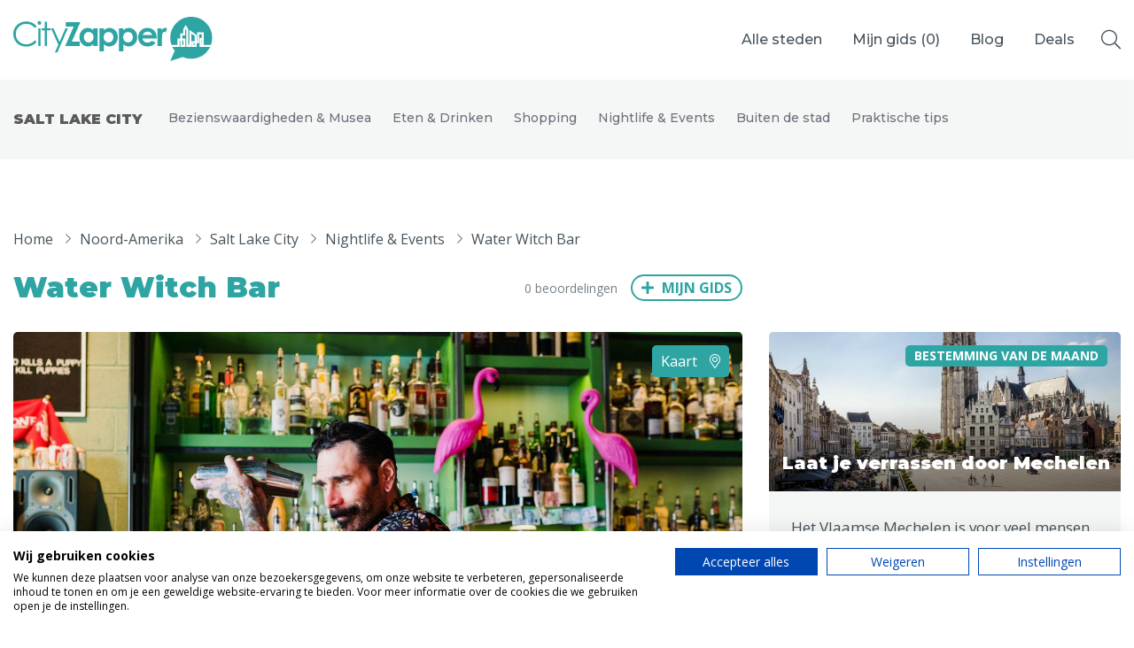

--- FILE ---
content_type: text/html; charset=UTF-8
request_url: https://www.cityzapper.com/nl/noord-amerika/salt-lake-city/nightlife-events/water-witch-bar
body_size: 13238
content:
<!doctype html>
<!--[if lt IE 7]>      <html class="no-js lt-ie9 lt-ie8 lt-ie7" lang=""> <![endif]-->
<!--[if IE 7]>         <html class="no-js lt-ie9 lt-ie8" lang=""> <![endif]-->
<!--[if IE 8]>         <html class="no-js lt-ie9" lang=""> <![endif]-->
<!--[if gt IE 8]><!--> <html class="no-js" lang="nl"> <!--<![endif]-->
    <head>
        <meta charset="utf-8">
        <meta http-equiv="X-UA-Compatible" content="IE=edge,chrome=1">
        <meta name="csrf-token" content="H6anXVbEetIPj1DtA7wrY5AYlKLs89fxIJ6goK7m">
        <title>
                             
                    Water Witch Bar is een cocktailbar in Salt Lake City 
                                    </title>
        <link rel="icon" type="image/png" href="/assets/img/icons/favicons/cityzapper.ico">
        <link href="/assets/img/icons/favicons/cityzapper.png" rel="apple-touch-icon-precomposed">
        <meta name="theme-color" content="#2EA5A3">

        <meta name="viewport" content="width=device-width, initial-scale=0.9, maximum-scale=1, user-scalable=no">
        <link href="https://www.cityzapper.com/assets/css/app.min.css?v=1718116567" rel="stylesheet" type="text/css"/>

        <meta name="description" content="Water Witch Bar is een cocktailbar in Salt Lake City in Utah. Alles is in heksenthema">
        <meta name="twitter:card" content="summary">
        <meta name="twitter:site" content="@CityZapper">
        <meta name="twitter:title" content="CityZapper">
        <meta name="twitter:description" content="Water Witch Bar is een cocktailbar in Salt Lake City in Utah. Alles is in heksenthema">
        <meta name="twitter:creator" content="@CityZapper">
        <meta name="twitter:image" content="/assets/img/example/cityzapper_usp_banner.png" />
        <meta property="og:type" content="article" />
        <meta property="og:url" content="https://www.cityzapper.com/nl/noord-amerika/salt-lake-city/nightlife-events/water-witch-bar" />
        <meta property="og:image" content="/assets/img/example/cityzapper_usp_banner.png" />
        <meta property="og:title" content="CityZapper" />
        <meta property="og:description" content="Water Witch Bar is een cocktailbar in Salt Lake City in Utah. Alles is in heksenthema" />
        <meta property="og:site_name" content="CityZapper" />
        <meta property="fb:app_id" content="1306196032762693" />
         <meta name="apple-itunes-app" content="app-id=937256842"> 
        <script src="https://consent.cookiefirst.com/sites/cityzapper.com-9ed80454-52fa-4235-9d8a-ceeef861b152/consent.js"></script>
        <script async src="https://www.googletagmanager.com/gtag/js?id=G-1JLZZPTZY6"></script> <script> window.dataLayer = window.dataLayer || []; function gtag(){dataLayer.push(arguments);} gtag('js', new Date()); gtag('config', 'G-1JLZZPTZY6'); </script>

        <script>
          (function(i,s,o,g,r,a,m){i['GoogleAnalyticsObject']=r;i[r]=i[r]||function(){
          (i[r].q=i[r].q||[]).push(arguments)},i[r].l=1*new Date();a=s.createElement(o),
          m=s.getElementsByTagName(o)[0];a.async=1;a.src=g;m.parentNode.insertBefore(a,m)
          })(window,document,'script','https://www.google-analytics.com/analytics.js','ga');

          ga('create', 'UA-78412876-1', 'auto');
          ga('send', 'pageview');
        </script>
        
        <script async src="//pagead2.googlesyndication.com/pagead/js/adsbygoogle.js"></script>
        <script>
          (adsbygoogle = window.adsbygoogle || []).push({
            google_ad_client: "ca-pub-4968121933456375",
            enable_page_level_ads: true
          });
        </script>

        <script async='async' src='https://www.googletagservices.com/tag/js/gpt.js'></script>
        <script>
          var googletag = googletag || {};
          googletag.cmd = googletag.cmd || [];
        </script>
        <script>
            var gptAdSlots = [];

            googletag.cmd.push(function() {
                // Define responsive mapping
                var responsiveMapping = googletag.sizeMapping().addSize([320, 400], [320, 50]).addSize([1070, 200], [970, 250]).build();

                // Set adds
                googletag.defineSlot('/171610285/Billboard', [970, 250], 'div-gpt-ad-1480345212221-0').defineSizeMapping(responsiveMapping).addService(googletag.pubads());
                googletag.defineSlot('/171610285/Halfpage', [336, 600], 'div-gpt-ad-1480345212221-1').addService(googletag.pubads());
                googletag.defineSlot('/171610285/Largerectangle', [336, 280], 'div-gpt-ad-1480345212221-2').addService(googletag.pubads());
                googletag.defineSlot('/171610285/Largerectangle', [336, 280], 'div-gpt-ad-1480345212221-2_2').addService(googletag.pubads());
                googletag.defineSlot('/171610285/Sidebar', [[336, 600], [336, 280]], 'div-gpt-ad-1626085098061-0').addService(googletag.pubads());

                // Other settings
                googletag.pubads().enableSingleRequest();
                googletag.pubads().setTargeting('language', ['nl']);
                 googletag.pubads().setTargeting('city', ['Salt Lake City']);                  googletag.pubads().setTargeting('category', ['Nightlife &amp; Events']);                 
                // Enable adds
                googletag.enableServices();
            });
        </script>
        
        <link href="https://fonts.googleapis.com/css2?family=Montserrat:wght@500;700;900&family=Open+Sans:ital,wght@0,400;0,700;1,400;1,700&display=swap" rel="stylesheet">
    </head>
    <body>
        <!--[if lt IE 10]>
            <p class="browserupgrade">You are using an <strong>outdated</strong> browser. Please <a href="http://browsehappy.com/">upgrade your browser</a> to improve your experience.</p>
        <![endif]-->
		
                
		<header class="header header--solid">
			<div class="header__content">
				<a href="https://www.cityzapper.com/nl" title="CityZapper" class="header__logo">
					<svg xmlns="http://www.w3.org/2000/svg" viewBox="0 0 198 44">
						<path fill="#FFF" fill-rule="evenodd" d="M147.710212 21.0701589v7.9598379h-4.382802V11.4853023h3.776852v2.2034153c.422346-.8813661.973711-1.5423907 1.654096-1.9830737.679833-.4588613 1.424176-.6885673 2.233029-.6885673.569561 0 1.167241.1564425 1.791937.4682257l-1.378413 3.7733488c-.514975-.2572488-.946694-.3855977-1.295708-.3855977-.661639 0-1.231199.421954-1.709784 1.2669638-.459287.8444589-.689207 2.4882067-.689207 4.9301417zm-11.385142-5.3983675c-.845243-.6241174-1.838252-.9364515-2.977372-.9364515-1.23175 0-2.316286.3486905-3.253056 1.0466223-.570111.4225049-1.10273 1.1843357-1.598959 2.2860434h9.565637c-.293878-.9915369-.872812-1.790275-1.73625-2.3962142zm3.859557-1.6525615c1.525628 1.7258251 2.287615 3.9479694 2.287615 6.6653314v.8538234h-14.169537c.2018 1.2487856.744343 2.2403225 1.625976 2.9746107.882736.7342881 2.013035 1.1017076 3.391448 1.1017076 1.654096 0 3.078273-.5783965 4.273081-1.7351895l3.694148 1.7351895c-.349566.4957685-.716775.9452652-1.102731 1.3495919-.661638.6610246-1.396608 1.1843357-2.205461 1.5699334-1.305082.6241174-2.839531.9364515-4.604451.9364515-2.756827 0-5.008051-.8631879-6.754225-2.589013-1.726877-1.744554-2.590866-3.9204267-2.590866-6.5276178 0-2.6810056.863989-4.9025991 2.590866-6.6653314 1.727978-1.7809104 3.89705-2.671641 6.506662-2.671641 2.756826 0 5.008051.8907306 6.754224 2.671641.109722.1101708.211173.2203416.303251.3305123zm38.815566 13.9641446h1.102731v-1.9004457h-1.102731v1.9004457zm-11.109459 0h.964889v-4.461916h-.964889v4.461916zm19.049671 0h.275682v-5.2055687h-.275682v5.2055687zm-4.796878-3.8835195v-5.8665933l-7.278574-5.3983675-.082153 15.1484803h-.909753V12.58701l-2.618985-4.5996295-2.563849 4.5996295v3.9386049h-2.784946v4.9576844h-2.783843v6.5000752h-5.982314c-.845243-2.3135861-1.26814-4.6910712-1.26814-7.1335571 0-5.7288798 2.030679-10.6402925 6.092587-14.7353399 1.672291-1.6525615 3.482423-2.9746107 5.430948-3.9661476C170.224663.71611 173.339877 0 176.740147 0c1.966168 0 3.841362.2385197 5.623926.71611 3.418465.9177225 6.460347 2.7173619 9.125095 5.3983675 4.061357 4.0950474 6.092587 9.0064601 6.092587 14.7353399 0 2.4424859-.413524 4.819971-1.240572 7.1335571h-7.112612V15.3412791h-6.67152v8.7585759h-.413524zm-2.040603-5.1229406v5.1229406h-3.087095v5.8665933h5.127698v-3.8835195h2.398439v-8.7585759h2.674121v3.4703791h-2.260597v9.1717163h10.531077c-.882185 1.8178176-2.058798 3.5254645-3.529289 5.1229406v.0550854c-1.634799 1.8178176-3.574502 3.2775803-5.816353 4.3792879l-.110824-.0550854c-2.885295 1.4873054-5.981763 2.230958-9.289954 2.230958-2.922236 0-5.734751-.587761-8.435889-1.7627322l-12.378151 4.0487756 4.43849-10.2734239c-.937872-1.1386148-1.727427-2.3868496-2.37087-3.745806h7.167748v-6.4449898h.743792v6.4449898h4.962288v-8.483149h-2.976821v-2.9746107h2.811963v-5.3983675l.551365-1.0190796.63407 1.074165v16.8010418h4.9066V16.5807002l3.308192 2.3962142zM5.4860847 24.4303673c1.9849151 1.9279884 4.4936272 2.8919826 7.5261364 2.8919826 3.3263868 0 6.1107816-1.303871 8.3531842-3.9110622l1.8746421 1.43222c-1.1948086 1.5054835-2.6741217 2.671641-4.4384907 3.4979218-1.782564.8262807-3.7674791 1.2394211-5.9547452 1.2394211-4.1534348 0-7.4252365-1.3864991-9.8143024-4.1589464C1.0106526 23.0901399 0 20.2714209 0 16.9662979c0-3.4703791 1.2218255-6.3899044 3.6665792-8.7585759 2.4260074-2.3868496 5.4767116-3.5805498 9.152664-3.5805498 2.2236563 0 4.2267664.440683 6.0098818 1.3220491 1.8013104.8813662 3.2712503 2.1114228 4.4109224 3.6907207l-1.8746421 1.43222c-1.047594-1.3402274-2.2881659-2.359307-3.7217157-3.0572388-1.4517449-.6973809-3.0512556-1.0466223-4.7968781-1.0466223-1.8928371 0-3.6483842.4588613-5.2655386 1.3771346-1.5989594.9000952-2.8489045 2.1207872-3.7492841 3.663178-.8821844 1.5242125-1.3232767 3.2500376-1.3232767 5.178026 0 2.882618.9924576 5.2975612 2.9773726 7.2437278zm19.3253538 4.5445441h2.2605977V11.4302169h-2.2605977v17.5446945zm8.7115717-24.0723123v6.5276178h3.5838744v1.9279884h-3.5838744v15.6167061h-2.2605977V13.3582053h-3.0876457v-1.9279884h3.0876457V4.9025991h2.2605977zm-8.8769813 2.4512995c-.3677607-.3492413-.5513653-.7805599-.5513653-1.2945065s.1836046-.9551805.5513653-1.3220492c.3677606-.3674195.7994797-.5508538 1.2957084-.5508538.5144239 0 .9555161.1834343 1.3232767.5508538.3677607.3668687.5513653.8081026.5513653 1.3220492 0 .5139466-.1836046.9452652-.5513653 1.2945065-.3677606.3668687-.8088528.5508538-1.3232767.5508538-.4962287 0-.9279478-.1839851-1.2957084-.5508538zm27.154741 4.0763183h2.4260073l-10.503509 23.9621416h-2.3708708l3.3908966-7.7394963-7.2228854-16.2226453h2.3984391l6.03745 13.5234615 5.8444722-13.5234615zm6.3407009 13.2480346h7.9120922v4.3517453H51.5526555l8.4083208-19.279884h-7.7191142v-4.461916H66.604928l-8.4634572 19.3900547zM83.89023 11.4853023v17.5446945h-4.410922v-1.8453604c-.86399.8081026-1.718606 1.3953128-2.563849 1.7627323-.882184.3486905-1.828878.5233111-2.839531.5233111-2.260598 0-4.217945-.8720016-5.87204-2.6165557-1.654096-1.7627322-2.481144-3.956783-2.481144-6.5827032 0-2.6991838.799479-4.9207773 2.398439-6.6653313 1.598959-1.7258251 3.537559-2.589013 5.816904-2.589013 1.065789 0 2.058246.2021633 2.977372.6059392.937321.3855977 1.791937.9821724 2.563849 1.7902749v-1.9279884h4.410922zm-13.784132 8.7585759c0 1.5054835.459287 2.7542691 1.378413 3.745806.918575.9733588 2.049425 1.4597627 3.390897 1.4597627 1.378413 0 2.526907-.4775903 3.446033-1.43222.900379-.9733587 1.350845-2.2397716 1.350845-3.8008914 0-1.5242125-.450466-2.7636336-1.350845-3.7182633-.919126-.9364515-2.076993-1.4046773-3.473602-1.4046773-1.360218 0-2.490517.4770394-3.390896 1.43222-.900931.9728078-1.350845 2.2122289-1.350845 3.7182633zm39.229641-8.7585759v1.9279884c.790106-.8081025 1.644723-1.4046772 2.563848-1.7902749.93677-.4037759 1.929779-.6059392 2.977373-.6059392 2.297539 0 4.245513.8631879 5.844472 2.589013 1.617155 1.744554 2.426008 3.9661475 2.426008 6.6653313 0 2.6259202-.836422 4.819971-2.508713 6.5827032-1.654095 1.7445541-3.611442 2.6165557-5.872591 2.6165557-1.028848 0-1.975542-.1746206-2.83898-.5233111-.863438-.3674195-1.727979-.9546297-2.591417-1.7627323v7.0509291h-4.383354V11.4853023h4.383354zm1.157316 12.5319246c.919126.9546297 2.076993 1.43222 3.474152 1.43222 1.341472 0 2.472322-.4864039 3.390897-1.4597627.919126-.9915369 1.378413-2.2403225 1.378413-3.745806 0-1.5060344-.450465-2.7454555-1.351396-3.7182633-.899828-.9551806-2.0395-1.43222-3.417914-1.43222-1.397159 0-2.555026.4682258-3.474152 1.4046773-.899829.9546297-1.350294 2.1940508-1.350294 3.7182633 0 1.5611198.450465 2.8275327 1.350294 3.8008914zM89.982817 13.4132907c.790106-.8081025 1.644723-1.4046772 2.563848-1.7902749.937321-.4037759 1.929779-.6059392 2.977373-.6059392 2.297539 0 4.245513.8631879 5.844472 2.589013 1.617155 1.744554 2.426008 3.9661475 2.426008 6.6653313 0 2.6259202-.836422 4.819971-2.508713 6.5827032-1.654095 1.7445541-3.611442 2.6165557-5.87204 2.6165557-1.029399 0-1.976093-.1746206-2.839531-.5233111-.86399-.3674195-1.727428-.9546297-2.591417-1.7627323v7.0509291h-4.383354V11.4853023h4.383354v1.9279884zm1.157867 3.0847815c-.90038.9546297-1.350845 2.1940508-1.350845 3.7182633 0 1.5611198.450465 2.8275327 1.350845 3.8008914.918575.9546297 2.076442 1.43222 3.473601 1.43222 1.341472 0 2.471771-.4864039 3.390897-1.4597627.918575-.9915369 1.378413-2.2403225 1.378413-3.745806 0-1.5060344-.449914-2.7454555-1.350845-3.7182633-.900379-.9551806-2.040051-1.43222-3.418465-1.43222-1.397159 0-2.555026.4682258-3.473601 1.4046773z"/>
					</svg>
				</a>
				<nav class="header__menu">
					<ul>
						<li>
							<a class="show-dropdown">Alle steden</a>
						</li>
						<li>
							<a href="https://www.cityzapper.com/nl/gids" title="Mijn gids">Mijn gids (<span class="guide_count">0</span>)</a>
						</li>
						<li>
							<a href="https://www.cityzapper.com/nl/blog" title="Blog">Blog</a>
						</li>
						 
							<li>
								<a href="https://www.cityzapper.com/nl/aanbiedingen" title="Stedentripaanbiedingen">Deals</a>
							</li> 
											</ul>
				</nav>
				<a href="https://www.cityzapper.com/nl/gids" title="Mijn gids" class="header__fav">
					<span class="header__fav__count guide_count">0</span>
				</a>
				<div class="header__toggle">
					<div class="header__toggle__icon">
						<span></span>
						<span></span>
						<span></span>
					</div>
				</div>
				<div class="header__search">
					<i class="fal fa-search search-open"></i>
					<div class="header__search__input">
						<input type="search" class="main-search" value="" placeholder="Waar ben je naar op zoek?" />
						<i class="fal fa-times search-close"></i>
					</div>
					<div class="header__search__results">
						<h3 class="search-results-title">Zoekresultaten</h3>
						<div class="google-results" id="srlist"></div>
					</div>
				</div>
			</div>

            <div class="header__dropdown">
    <div class="container">
        <div class="row">
            <div class="col-auto">
                <nav class="header__dropdown__menu">
                    <ul>
                        <li data-tab="0" class="current"><a href="https://www.cityzapper.com" title="Alle steden">Alle steden</a></li>
                                                    <li data-tab="2"><a href="https://www.cityzapper.com/nl/nederland" title="Nederland">Nederland</a></li>
                                                    <li data-tab="18"><a href="https://www.cityzapper.com/nl/belgie" title="België">België</a></li>
                                                    <li data-tab="1"><a href="https://www.cityzapper.com/nl/europa" title="Europa">Europa</a></li>
                                                    <li data-tab="4"><a href="https://www.cityzapper.com/nl/noord-amerika" title="Noord-Amerika">Noord-Amerika</a></li>
                                                    <li data-tab="17"><a href="https://www.cityzapper.com/nl/azie" title="Azië">Azië</a></li>
                                                    <li data-tab="3"><a href="https://www.cityzapper.com/nl/andere-wereldsteden" title="Andere wereldsteden">Andere wereldsteden</a></li>
                                                    <li data-tab="19"><a href="https://www.cityzapper.com/nl/uitgelichte-bestemmingen" title="Uitgelichte bestemmingen">Uitgelichte bestemmingen</a></li>
                                            </ul>
                </nav>
            </div>
            <div class="col-md-8">
                <div class="content open" data-tab="0">
                    <h2 class="header__title">Alle steden</h2>
                    <div class="row">
                                                    <div class="col-md-4">
                                <a href="https://www.cityzapper.com/nl/uitgelichte-bestemmingen/kerstmarkten" title="Kerstmarkten" class="block block--featured">
                                                                            <img src="https://cdn.cityzapper.com/thumbnails/690/71050.jpg" alt="" class="block__img">
                                                                        <div class="block__content">
                                        <h3 class="block__title">Kerstmarkten</h3>
                                    </div>
                                </a>
                            </div>
                                                    <div class="col-md-4">
                                <a href="https://www.cityzapper.com/nl/europa/dresden" title="Dresden" class="block block--featured">
                                                                            <img src="https://cdn.cityzapper.com/thumbnails/690/31877.jpg" alt="" class="block__img">
                                                                        <div class="block__content">
                                        <h3 class="block__title">Dresden</h3>
                                    </div>
                                </a>
                            </div>
                                                    <div class="col-md-4">
                                <a href="https://www.cityzapper.com/nl/europa/lubeck" title="Lübeck" class="block block--featured">
                                                                            <img src="https://cdn.cityzapper.com/thumbnails/690/31873.jpg" alt="" class="block__img">
                                                                        <div class="block__content">
                                        <h3 class="block__title">Lübeck</h3>
                                    </div>
                                </a>
                            </div>
                                            </div>
                    <div class="header__dropdown__meta">
                        <ul>
                                                            <li><a href="https://www.cityzapper.com/nl/europa/neurenberg" title="Neurenberg">Neurenberg</a></li>
                                                            <li><a href="https://www.cityzapper.com/nl/europa/parijs" title="Parijs">Parijs</a></li>
                                                            <li><a href="https://www.cityzapper.com/nl/azie/tokio" title="Tokio">Tokio</a></li>
                                                            <li><a href="https://www.cityzapper.com/nl/nederland/amsterdam" title="Amsterdam">Amsterdam</a></li>
                                                            <li><a href="https://www.cityzapper.com/nl/noord-amerika/phoenix" title="Phoenix">Phoenix</a></li>
                                                            <li><a href="https://www.cityzapper.com/nl/europa/barcelona" title="Barcelona">Barcelona</a></li>
                                                            <li><a href="https://www.cityzapper.com/nl/azie/dubai" title="Dubai">Dubai</a></li>
                                                            <li><a href="https://www.cityzapper.com/nl/europa/milaan" title="Milaan">Milaan</a></li>
                                                            <li><a href="https://www.cityzapper.com/nl/azie/singapore" title="Singapore">Singapore</a></li>
                                                            <li><a href="https://www.cityzapper.com/nl/europa/rome" title="Rome">Rome</a></li>
                                                            <li><a href="https://www.cityzapper.com/nl/belgie/mechelen" title="Mechelen">Mechelen</a></li>
                                                            <li><a href="https://www.cityzapper.com/nl/europa/berlijn" title="Berlijn">Berlijn</a></li>
                                                            <li><a href="https://www.cityzapper.com/nl/europa/venetie" title="Venetië">Venetië</a></li>
                                                            <li><a href="https://www.cityzapper.com/nl/europa/florence" title="Florence">Florence</a></li>
                                                            <li><a href="https://www.cityzapper.com/nl/europa/dublin" title="Dublin">Dublin</a></li>
                                                            <li><a href="https://www.cityzapper.com/nl/azie/hong-kong" title="Hong Kong">Hong Kong</a></li>
                                                            <li><a href="https://www.cityzapper.com/nl/europa/munchen" title="München">München</a></li>
                                                            <li><a href="https://www.cityzapper.com/nl/europa/wenen" title="Wenen">Wenen</a></li>
                                                            <li><a href="https://www.cityzapper.com/nl/europa/budapest" title="Budapest">Budapest</a></li>
                                                            <li><a href="https://www.cityzapper.com/nl/azie/bangkok" title="Bangkok">Bangkok</a></li>
                                                    </ul>
                        <a href="https://www.cityzapper.com" title="Uitgelichte bestemmingen" class="link">Alles bekijken</a>
                    </div>
                </div>
                
                                    <div class="content" data-tab="2">
                        <h2 class="header__title">Nederland</h2>
                        <div class="row">
                                                            <div class="col-md-4">
                                    <a href="https://www.cityzapper.com/nl/nederland/amsterdam" title="Amsterdam" class="block block--featured">
                                                                                    <img src="https://cdn.cityzapper.com/thumbnails/690/69732.jpg" alt="" class="block__img">
                                                                                <div class="block__content">
                                            <h3 class="block__title">Amsterdam</h3>
                                        </div>
                                    </a>
                                </div>
                                                            <div class="col-md-4">
                                    <a href="https://www.cityzapper.com/nl/nederland/den-haag" title="Den Haag" class="block block--featured">
                                                                                    <img src="https://cdn.cityzapper.com/thumbnails/690/69753.jpg" alt="" class="block__img">
                                                                                <div class="block__content">
                                            <h3 class="block__title">Den Haag</h3>
                                        </div>
                                    </a>
                                </div>
                                                            <div class="col-md-4">
                                    <a href="https://www.cityzapper.com/nl/nederland/rotterdam" title="Rotterdam" class="block block--featured">
                                                                                    <img src="https://cdn.cityzapper.com/thumbnails/690/31763.jpg" alt="" class="block__img">
                                                                                <div class="block__content">
                                            <h3 class="block__title">Rotterdam</h3>
                                        </div>
                                    </a>
                                </div>
                                                    </div>
                        <div class="header__dropdown__meta">
                            <ul>
                                                                    <li><a href="https://www.cityzapper.com/nl/nederland/groningen" title="Groningen">Groningen</a></li>
                                                                    <li><a href="https://www.cityzapper.com/nl/nederland/haarlem" title="Haarlem">Haarlem</a></li>
                                                                    <li><a href="https://www.cityzapper.com/nl/nederland/maastricht" title="Maastricht">Maastricht</a></li>
                                                                    <li><a href="https://www.cityzapper.com/nl/nederland/tilburg" title="Tilburg">Tilburg</a></li>
                                                                    <li><a href="https://www.cityzapper.com/nl/nederland/utrecht" title="Utrecht">Utrecht</a></li>
                                                            </ul>
                            <a href="https://www.cityzapper.com/nl/nederland" title="Nederland" class="link">Alles bekijken</a>
                        </div>
                    </div>
                                    <div class="content" data-tab="18">
                        <h2 class="header__title">België</h2>
                        <div class="row">
                                                            <div class="col-md-4">
                                    <a href="https://www.cityzapper.com/nl/belgie/mechelen" title="Mechelen" class="block block--featured">
                                                                                    <img src="https://cdn.cityzapper.com/thumbnails/690/62904.jpg" alt="" class="block__img">
                                                                                <div class="block__content">
                                            <h3 class="block__title">Mechelen</h3>
                                        </div>
                                    </a>
                                </div>
                                                            <div class="col-md-4">
                                    <a href="https://www.cityzapper.com/nl/belgie/antwerpen" title="Antwerpen" class="block block--featured">
                                                                                    <img src="https://cdn.cityzapper.com/thumbnails/690/31681.jpg" alt="" class="block__img">
                                                                                <div class="block__content">
                                            <h3 class="block__title">Antwerpen</h3>
                                        </div>
                                    </a>
                                </div>
                                                            <div class="col-md-4">
                                    <a href="https://www.cityzapper.com/nl/belgie/gent" title="Gent" class="block block--featured">
                                                                                    <img src="https://cdn.cityzapper.com/thumbnails/690/31685.jpg" alt="" class="block__img">
                                                                                <div class="block__content">
                                            <h3 class="block__title">Gent</h3>
                                        </div>
                                    </a>
                                </div>
                                                    </div>
                        <div class="header__dropdown__meta">
                            <ul>
                                                                    <li><a href="https://www.cityzapper.com/nl/belgie/brugge" title="Brugge">Brugge</a></li>
                                                                    <li><a href="https://www.cityzapper.com/nl/belgie/brussel" title="Brussel">Brussel</a></li>
                                                                    <li><a href="https://www.cityzapper.com/nl/belgie/charleroi" title="Charleroi">Charleroi</a></li>
                                                                    <li><a href="https://www.cityzapper.com/nl/belgie/luik" title="Luik">Luik</a></li>
                                                                    <li><a href="https://www.cityzapper.com/nl/belgie/mons" title="Mons">Mons</a></li>
                                                                    <li><a href="https://www.cityzapper.com/nl/belgie/namen" title="Namen">Namen</a></li>
                                                                    <li><a href="https://www.cityzapper.com/nl/belgie/tournai" title="Tournai">Tournai</a></li>
                                                            </ul>
                            <a href="https://www.cityzapper.com/nl/belgie" title="België" class="link">Alles bekijken</a>
                        </div>
                    </div>
                                    <div class="content" data-tab="1">
                        <h2 class="header__title">Europa</h2>
                        <div class="row">
                                                            <div class="col-md-4">
                                    <a href="https://www.cityzapper.com/nl/europa/dresden" title="Dresden" class="block block--featured">
                                                                                    <img src="https://cdn.cityzapper.com/thumbnails/690/31877.jpg" alt="" class="block__img">
                                                                                <div class="block__content">
                                            <h3 class="block__title">Dresden</h3>
                                        </div>
                                    </a>
                                </div>
                                                            <div class="col-md-4">
                                    <a href="https://www.cityzapper.com/nl/europa/lubeck" title="Lübeck" class="block block--featured">
                                                                                    <img src="https://cdn.cityzapper.com/thumbnails/690/31873.jpg" alt="" class="block__img">
                                                                                <div class="block__content">
                                            <h3 class="block__title">Lübeck</h3>
                                        </div>
                                    </a>
                                </div>
                                                            <div class="col-md-4">
                                    <a href="https://www.cityzapper.com/nl/europa/neurenberg" title="Neurenberg" class="block block--featured">
                                                                                    <img src="https://cdn.cityzapper.com/thumbnails/690/31823.jpg" alt="" class="block__img">
                                                                                <div class="block__content">
                                            <h3 class="block__title">Neurenberg</h3>
                                        </div>
                                    </a>
                                </div>
                                                    </div>
                        <div class="header__dropdown__meta">
                            <ul>
                                                                    <li><a href="https://www.cityzapper.com/nl/europa/parijs" title="Parijs">Parijs</a></li>
                                                                    <li><a href="https://www.cityzapper.com/nl/europa/barcelona" title="Barcelona">Barcelona</a></li>
                                                                    <li><a href="https://www.cityzapper.com/nl/europa/milaan" title="Milaan">Milaan</a></li>
                                                                    <li><a href="https://www.cityzapper.com/nl/europa/rome" title="Rome">Rome</a></li>
                                                                    <li><a href="https://www.cityzapper.com/nl/europa/berlijn" title="Berlijn">Berlijn</a></li>
                                                                    <li><a href="https://www.cityzapper.com/nl/europa/venetie" title="Venetië">Venetië</a></li>
                                                                    <li><a href="https://www.cityzapper.com/nl/europa/florence" title="Florence">Florence</a></li>
                                                                    <li><a href="https://www.cityzapper.com/nl/europa/dublin" title="Dublin">Dublin</a></li>
                                                                    <li><a href="https://www.cityzapper.com/nl/europa/munchen" title="München">München</a></li>
                                                                    <li><a href="https://www.cityzapper.com/nl/europa/wenen" title="Wenen">Wenen</a></li>
                                                                    <li><a href="https://www.cityzapper.com/nl/europa/budapest" title="Budapest">Budapest</a></li>
                                                                    <li><a href="https://www.cityzapper.com/nl/europa/madrid" title="Madrid">Madrid</a></li>
                                                                    <li><a href="https://www.cityzapper.com/nl/europa/praag" title="Praag">Praag</a></li>
                                                                    <li><a href="https://www.cityzapper.com/nl/europa/istanbul" title="Istanbul">Istanbul</a></li>
                                                                    <li><a href="https://www.cityzapper.com/nl/europa/poznan" title="Poznań">Poznań</a></li>
                                                                    <li><a href="https://www.cityzapper.com/nl/europa/athene" title="Athene">Athene</a></li>
                                                                    <li><a href="https://www.cityzapper.com/nl/europa/cardiff" title="Cardiff">Cardiff</a></li>
                                                                    <li><a href="https://www.cityzapper.com/nl/europa/lissabon" title="Lissabon">Lissabon</a></li>
                                                                    <li><a href="https://www.cityzapper.com/nl/europa/kopenhagen" title="Kopenhagen">Kopenhagen</a></li>
                                                                    <li><a href="https://www.cityzapper.com/nl/europa/warschau" title="Warschau">Warschau</a></li>
                                                            </ul>
                            <a href="https://www.cityzapper.com/nl/europa" title="Europa" class="link">Alles bekijken</a>
                        </div>
                    </div>
                                    <div class="content" data-tab="4">
                        <h2 class="header__title">Noord-Amerika</h2>
                        <div class="row">
                                                            <div class="col-md-4">
                                    <a href="https://www.cityzapper.com/nl/noord-amerika/phoenix" title="Phoenix" class="block block--featured">
                                                                                    <img src="https://cdn.cityzapper.com/thumbnails/690/70927.jpg" alt="" class="block__img">
                                                                                <div class="block__content">
                                            <h3 class="block__title">Phoenix</h3>
                                        </div>
                                    </a>
                                </div>
                                                            <div class="col-md-4">
                                    <a href="https://www.cityzapper.com/nl/noord-amerika/vancouver" title="Vancouver" class="block block--featured">
                                                                                    <img src="https://cdn.cityzapper.com/thumbnails/690/70940.jpg" alt="" class="block__img">
                                                                                <div class="block__content">
                                            <h3 class="block__title">Vancouver</h3>
                                        </div>
                                    </a>
                                </div>
                                                            <div class="col-md-4">
                                    <a href="https://www.cityzapper.com/nl/noord-amerika/san-francisco" title="San Francisco" class="block block--featured">
                                                                                    <img src="https://cdn.cityzapper.com/thumbnails/690/31729.jpg" alt="" class="block__img">
                                                                                <div class="block__content">
                                            <h3 class="block__title">San Francisco</h3>
                                        </div>
                                    </a>
                                </div>
                                                    </div>
                        <div class="header__dropdown__meta">
                            <ul>
                                                                    <li><a href="https://www.cityzapper.com/nl/noord-amerika/las-vegas" title="Las Vegas">Las Vegas</a></li>
                                                                    <li><a href="https://www.cityzapper.com/nl/noord-amerika/new-york" title="New York">New York</a></li>
                                                                    <li><a href="https://www.cityzapper.com/nl/noord-amerika/chicago" title="Chicago">Chicago</a></li>
                                                                    <li><a href="https://www.cityzapper.com/nl/noord-amerika/dallas" title="Dallas ">Dallas </a></li>
                                                                    <li><a href="https://www.cityzapper.com/nl/noord-amerika/edmonton" title="Edmonton">Edmonton</a></li>
                                                                    <li><a href="https://www.cityzapper.com/nl/noord-amerika/montreal-quebec" title="Montréal - Québec">Montréal - Québec</a></li>
                                                                    <li><a href="https://www.cityzapper.com/nl/noord-amerika/ottawa" title="Ottawa">Ottawa</a></li>
                                                                    <li><a href="https://www.cityzapper.com/nl/noord-amerika/philadelphia" title="Philadelphia">Philadelphia</a></li>
                                                                    <li><a href="https://www.cityzapper.com/nl/noord-amerika/portland" title="Portland">Portland</a></li>
                                                                    <li><a href="https://www.cityzapper.com/nl/noord-amerika/salt-lake-city" title="Salt Lake City">Salt Lake City</a></li>
                                                                    <li><a href="https://www.cityzapper.com/nl/noord-amerika/washington" title="Washington">Washington</a></li>
                                                            </ul>
                            <a href="https://www.cityzapper.com/nl/noord-amerika" title="Noord-Amerika" class="link">Alles bekijken</a>
                        </div>
                    </div>
                                    <div class="content" data-tab="17">
                        <h2 class="header__title">Azië</h2>
                        <div class="row">
                                                            <div class="col-md-4">
                                    <a href="https://www.cityzapper.com/nl/azie/tokio" title="Tokio" class="block block--featured">
                                                                                    <img src="https://cdn.cityzapper.com/thumbnails/690/31749.jpg" alt="" class="block__img">
                                                                                <div class="block__content">
                                            <h3 class="block__title">Tokio</h3>
                                        </div>
                                    </a>
                                </div>
                                                            <div class="col-md-4">
                                    <a href="https://www.cityzapper.com/nl/azie/dubai" title="Dubai" class="block block--featured">
                                                                                    <img src="https://cdn.cityzapper.com/thumbnails/690/69738.jpg" alt="" class="block__img">
                                                                                <div class="block__content">
                                            <h3 class="block__title">Dubai</h3>
                                        </div>
                                    </a>
                                </div>
                                                            <div class="col-md-4">
                                    <a href="https://www.cityzapper.com/nl/azie/singapore" title="Singapore" class="block block--featured">
                                                                                    <img src="https://cdn.cityzapper.com/thumbnails/690/62343.jpg" alt="" class="block__img">
                                                                                <div class="block__content">
                                            <h3 class="block__title">Singapore</h3>
                                        </div>
                                    </a>
                                </div>
                                                    </div>
                        <div class="header__dropdown__meta">
                            <ul>
                                                                    <li><a href="https://www.cityzapper.com/nl/azie/hong-kong" title="Hong Kong">Hong Kong</a></li>
                                                                    <li><a href="https://www.cityzapper.com/nl/azie/bangkok" title="Bangkok">Bangkok</a></li>
                                                                    <li><a href="https://www.cityzapper.com/nl/azie/kuala-lumpur" title="Kuala Lumpur">Kuala Lumpur</a></li>
                                                                    <li><a href="https://www.cityzapper.com/nl/azie/shanghai" title="Shanghai">Shanghai</a></li>
                                                            </ul>
                            <a href="https://www.cityzapper.com/nl/azie" title="Azië" class="link">Alles bekijken</a>
                        </div>
                    </div>
                                    <div class="content" data-tab="3">
                        <h2 class="header__title">Andere wereldsteden</h2>
                        <div class="row">
                                                            <div class="col-md-4">
                                    <a href="https://www.cityzapper.com/nl/andere-wereldsteden/kaapstad" title="Kaapstad" class="block block--featured">
                                                                                    <img src="https://cdn.cityzapper.com/thumbnails/690/31701.jpg" alt="" class="block__img">
                                                                                <div class="block__content">
                                            <h3 class="block__title">Kaapstad</h3>
                                        </div>
                                    </a>
                                </div>
                                                            <div class="col-md-4">
                                    <a href="https://www.cityzapper.com/nl/andere-wereldsteden/marrakech" title="Marrakech" class="block block--featured">
                                                                                    <img src="https://cdn.cityzapper.com/thumbnails/690/64779.jpg" alt="" class="block__img">
                                                                                <div class="block__content">
                                            <h3 class="block__title">Marrakech</h3>
                                        </div>
                                    </a>
                                </div>
                                                            <div class="col-md-4">
                                    <a href="https://www.cityzapper.com/nl/andere-wereldsteden/paramaribo" title="Paramaribo" class="block block--featured">
                                                                                    <img src="https://cdn.cityzapper.com/thumbnails/690/31755.jpg" alt="" class="block__img">
                                                                                <div class="block__content">
                                            <h3 class="block__title">Paramaribo</h3>
                                        </div>
                                    </a>
                                </div>
                                                    </div>
                        <div class="header__dropdown__meta">
                            <ul>
                                                                    <li><a href="https://www.cityzapper.com/nl/andere-wereldsteden/rio-de-janeiro" title="Rio de Janeiro">Rio de Janeiro</a></li>
                                                            </ul>
                            <a href="https://www.cityzapper.com/nl/andere-wereldsteden" title="Andere wereldsteden" class="link">Alles bekijken</a>
                        </div>
                    </div>
                                    <div class="content" data-tab="19">
                        <h2 class="header__title">Uitgelichte bestemmingen</h2>
                        <div class="row">
                                                            <div class="col-md-4">
                                    <a href="https://www.cityzapper.com/nl/uitgelichte-bestemmingen/kerstmarkten" title="Kerstmarkten" class="block block--featured">
                                                                                    <img src="https://cdn.cityzapper.com/thumbnails/690/71050.jpg" alt="" class="block__img">
                                                                                <div class="block__content">
                                            <h3 class="block__title">Kerstmarkten</h3>
                                        </div>
                                    </a>
                                </div>
                                                            <div class="col-md-4">
                                    <a href="https://www.cityzapper.com/nl/uitgelichte-bestemmingen/baden-wurttemberg" title="Baden-Württemberg" class="block block--featured">
                                                                                    <img src="https://cdn.cityzapper.com/thumbnails/690/31875.jpg" alt="" class="block__img">
                                                                                <div class="block__content">
                                            <h3 class="block__title">Baden-Württemberg</h3>
                                        </div>
                                    </a>
                                </div>
                                                            <div class="col-md-4">
                                    <a href="https://www.cityzapper.com/nl/uitgelichte-bestemmingen/duitsland-puur-genieten" title="Duitsland: Puur Genieten" class="block block--featured">
                                                                                    <img src="https://cdn.cityzapper.com/thumbnails/690/69597.jpg" alt="" class="block__img">
                                                                                <div class="block__content">
                                            <h3 class="block__title">Duitsland: Puur Genieten</h3>
                                        </div>
                                    </a>
                                </div>
                                                    </div>
                        <div class="header__dropdown__meta">
                            <ul>
                                                                    <li><a href="https://www.cityzapper.com/nl/uitgelichte-bestemmingen/german-local-culture" title="German.Local.­­­Culture.">German.Local.­­­Culture.</a></li>
                                                                    <li><a href="https://www.cityzapper.com/nl/uitgelichte-bestemmingen/hessen" title="Hessen">Hessen</a></li>
                                                                    <li><a href="https://www.cityzapper.com/nl/uitgelichte-bestemmingen/kroatie" title="Kroatië">Kroatië</a></li>
                                                                    <li><a href="https://www.cityzapper.com/nl/uitgelichte-bestemmingen/rijnland-palts" title="Rijnland-Palts">Rijnland-Palts</a></li>
                                                            </ul>
                            <a href="https://www.cityzapper.com/nl/uitgelichte-bestemmingen" title="Uitgelichte bestemmingen" class="link">Alles bekijken</a>
                        </div>
                    </div>
                            </div>
        </div>
    </div>
</div>		</header>
		
		<nav class="mobile">
			<ul>
				<li class="current"><a href="https://www.cityzapper.com/nl/#kaart" title="Alle steden" class="nohash">Alle steden</a></li>
                <li>
                    <a href="https://www.cityzapper.com/nl/gids" title="Mijn gids">Mijn gids (<span class="guide_count">0</span>)</a>
                </li>
				<li><a href="https://www.cityzapper.com/nl/blog" title="Blog">Blog</a></li>
				 
					<li><a href="https://www.cityzapper.com/nl/aanbiedingen" title="Stedentripaanbiedingen">Stedentripaanbiedingen</a></li> 
							</ul>
			
			<div class="social-icons">
				<a href="https://www.facebook.com/CityZapper/" target="_blank" title="CityZapper Facebook"><i class="fab fa-facebook-f"></i></a>
				<a href="https://twitter.com/cityzapper" target="_blank" title="CityZapper Twitter"><i class="fab fa-twitter"></i></a>
				<a href="https://www.instagram.com/cityzapper/" target="_blank" title="CityZapper Instagram"><i class="fab fa-instagram"></i></a>
				<a href="https://www.pinterest.com/cityzapper/" target="_blank" title="CityZapper Pinterest"><i class="fab fa-pinterest"></i></a>
			</div>
		</nav>

        
	<section class="tabs">
		<div class="contianer container-fluid">
			<div class="tabs__wrapper">
				<h2 class="tabs__title"><a href="https://www.cityzapper.com/nl/noord-amerika/salt-lake-city" title="Salt Lake City">Salt Lake City</a></h2>
				<div class="tabs__menu">
					<ul>
						                            <li>
                                <a href="https://www.cityzapper.com/nl/noord-amerika/salt-lake-city/bezienswaardigheden-musea" title="Bezienswaardigheden &amp; Musea">
                                        

                                    Bezienswaardigheden &amp; Musea
                                </a>
                            </li>
                                                    <li>
                                <a href="https://www.cityzapper.com/nl/noord-amerika/salt-lake-city/eten-drinken" title="Eten &amp; Drinken">
                                        

                                    Eten &amp; Drinken
                                </a>
                            </li>
                                                    <li>
                                <a href="https://www.cityzapper.com/nl/noord-amerika/salt-lake-city/shopping" title="Shopping">
                                        

                                    Shopping
                                </a>
                            </li>
                                                    <li>
                                <a href="https://www.cityzapper.com/nl/noord-amerika/salt-lake-city/nightlife-events" title="Nightlife &amp; Events">
                                        

                                    Nightlife &amp; Events
                                </a>
                            </li>
                                                    <li>
                                <a href="https://www.cityzapper.com/nl/noord-amerika/salt-lake-city/buiten-de-stad" title="Buiten de stad">
                                        

                                    Buiten de stad
                                </a>
                            </li>
                                                    <li>
                                <a href="https://www.cityzapper.com/nl/noord-amerika/salt-lake-city/praktische-tips" title="Praktische tips">
                                        

                                    Praktische tips
                                </a>
                            </li>
                        					</ul>
				</div>
			</div>
		</div>
	</section>

	<section class="section">
        <div class="container">
    		<div class="breadcrumbs__nav breadcrumbs__nav--title">
    			<ul itemscope itemtype="http://schema.org/BreadcrumbList" class="breadcrumbs"><li itemprop="itemListElement" itemscope itemtype="http://schema.org/ListItem" class="" ><a itemprop="item" href="https://www.cityzapper.com/nl"><span itemprop="name">Home</span></a><meta itemprop="position" content="1" /></li><li itemprop="itemListElement" itemscope itemtype="http://schema.org/ListItem" class="" ><a itemprop="item" href="https://www.cityzapper.com/nl/noord-amerika"><span itemprop="name">Noord-Amerika</span></a><meta itemprop="position" content="2" /></li><li itemprop="itemListElement" itemscope itemtype="http://schema.org/ListItem" class="" ><a itemprop="item" href="https://www.cityzapper.com/nl/noord-amerika/salt-lake-city"><span itemprop="name">Salt Lake City</span></a><meta itemprop="position" content="3" /></li><li itemprop="itemListElement" itemscope itemtype="http://schema.org/ListItem" class="" ><a itemprop="item" href="https://www.cityzapper.com/nl/noord-amerika/salt-lake-city/nightlife-events"><span itemprop="name">Nightlife & Events</span></a><meta itemprop="position" content="4" /></li><li itemprop="itemListElement" itemscope itemtype="http://schema.org/ListItem" class=" active"><span itemprop="name">Water Witch Bar</span><meta itemprop="item" content="https://www.cityzapper.com/nl/noord-amerika/salt-lake-city/nightlife-events/water-witch-bar" /><meta itemprop="position" content="5" /></li></ul>
    		</div>
            <div class="row">
                <div class="col-lg-8">
                    <div class="block block--tip block--format">
                        <div class="block__header">
                            <h1 class="block__title">Water Witch Bar</h1>
                            <div class="block__reviews">
                                <div class="block__reviews__icons">
                                                                    </div>
                                0 beoordelingen
                            </div>

                            <span class="block__header__add add-to-guide" data-tip="45772">
                                <i class="fas fa-plus icon-add"></i><i class="fas fa-minus icon-remove"></i> Mijn gids
                            </span>
                        </div>
                    </div>
                </div>
            </div>
        </div>

		<div class="container">
			<div class="row">
				<div class="col-lg-8">
					<div class="block block--tip block--format">
						<div class="block__wrapper">
							<div class="block__buttons">
								
								<a href="#" class="block__button tip-showmap">Kaart <i class="fal fa-map-marker-alt"></i></a>
								<a href="#" class="block__button tip-showslider" style="display:none;">Foto's <i class="fal fa-camera"></i></a>
							</div>

							<div class="slider slider--single">
                                                                                                            <div class="slider__item">
                                            <img src="https://cdn.cityzapper.com/thumbnails/1600/67842.jpg"  alt="" class="slider__img"/>
                                                                                            <p class="slider__credits">&copy; Austen Diamond Photograhy</p>
                                                                                    </div>
                                                                    							</div>
                            <div class="tipmap map--slider" style="display:none;">
                                <div class="marker" data-lat="40.7495037" data-lng="-111.8958441" data-icon="pin"></div>
                            </div>
						</div>

                        
                        						<br>

                        <div class="block__content">
                            <p>
								<strong>In deze cocktailbar staat gastvrijheid centraal. Het is een echte &#39;buurtbar&#39; in het negende district.</strong> Er is geen cocktailkaart, maar je kunt aan de bartender laten weten wat je lekker vindt en ze bereiden dan een speciale cocktail voor jou. Naast cocktails is er ruim assortiment aan lekkere bieren, dus ook als je niet van cocktails heeft kun je hier een prima avond beleven.&nbsp;<br />
<br />
Meer een liefhebber van bier? Ga dan eens naar de <a href="https://www.cityzapper.com/nl/noord-amerika/salt-lake-city/nightlife-events/bewilder-brewing-company">Bewilder Brewing Company</a>.

															</p>
                        </div>

                        <div class="tip-submit-rating" data-tip="45772">
                            <div class="row">
                                <div class="col-md-auto">
                                    <strong>Beoordeel deze tip:</strong>
                                </div>
                                <div class="col-md-auto">
                                                                            <i class="fas fa-star star"></i>
                                        <i class="fas fa-star star"></i>
                                        <i class="fas fa-star star"></i>
                                        <i class="fas fa-star star"></i>
                                        <i class="fas fa-star star"></i>
                                                                    </div>
                            </div>
                        </div>

                        					</div>

					<div class="block block--info">
						<div class="block__content">
							<div class="row">
                                                                                                                                                <div class="col-md-4">
                                            <h3 class="block__title">Adres</h3>
                                            <p class="block__text"> 163 W 900 S Salt Lake City, UT 84101</p>
                                        </div>
                                                                                                                <div class="col-md-4">
                                            <h3 class="block__title">Website</h3>
                                            <p class="block__text"><a href="http://www.waterwitchbar.com" title="Water Witch Bar" target="_blank" class="underline">Bezoek website Water Witch Bar</a></p>
                                        </div>
                                                                                                                <div class="col-md-4">
                                            <h3 class="block__title">Email</h3>
                                            <p class="block__text"><a href="/cdn-cgi/l/email-protection" class="__cf_email__" data-cfemail="432a2d252c033422372631342a37202b2122316d202c2e">[email&#160;protected]</a></p>
                                        </div>
                                                                                                                <div class="col-md-4">
                                            <h3 class="block__title">Telefoon</h3>
                                            <p class="block__text">+18014620967</p>
                                        </div>
                                                                                                                                                
                                                                            <div class="col-md-4">
                                            <h3 class="block__title">Openingstijden</h3>
                                            
                                                                                            <table>
                                                                                                                                                                                                                                <tr>
                                                                <td>
                                                                    ma
                                                                    
                                                                    
                                                                    
                                                                    
                                                                    
                                                                    
                                                                    
                                                                </td>
                                                                <td width="120" align="right">17:00 - 0:00</td>
                                                            </tr>
                                                                                                                                                                                                                                                                                        <tr>
                                                                <td>
                                                                    
                                                                    di
                                                                    wo
                                                                    do
                                                                    vr
                                                                    za
                                                                    
                                                                    
                                                                </td>
                                                                <td width="120" align="right">12:00 - 1:00</td>
                                                            </tr>
                                                                                                                                                                                                                                                                                                                                                                                                                                                                                                                                                                                                                                                                                                                                                                                                                                                                                                                                                                                                                                                                                                                                                                                    </table>
                                                                                    </div>
                                    
                                    <!--
                                    0 Route
                                    1 Website
                                    2 Adres
                                    3 Openingstijden
                                    4 prijzen
                                    5 Telefoon nummer
                                    6 Email
                                    7 Bus
                                    8 Tram
                                    9 Metro

                                    10 Sterren
                                    11 Aantal kamers
                                    12 Minimum kamer prijs
                                    13 Kamer types
                                    14 Creditcards
                                    15 Services
                                    16 Faciliteiten
                                    17 gehandicapten
                                    18 Niet roken kamers
                                    19 Contact persoon naam
                                    20 Contactpersoon telefoon
                                    21 Contact persoon email
                                    22 check in tijd
                                    23 check uit tijd -->
                                                            </div>

                            
                            <div class="row">
                                
                                							</div>
						</div>
					</div>

                    
					<div class="share">
						<h2 class="share__title">Delen</h2>
						<ul>
							<li><a href="https://www.facebook.com/sharer.php?u=https://www.cityzapper.com/nl/noord-amerika/salt-lake-city/nightlife-events/water-witch-bar" target="_new" class="facebook" title="Deel op Facebook"><i class="fab fa-facebook-square"></i> Facebook</a></li>
							<li><a href="https://twitter.com/intent/tweet?text=https://www.cityzapper.com/nl/noord-amerika/salt-lake-city/nightlife-events/water-witch-bar" target="_new" class="twitter" title="Deel op Twitter"><i class="fab fa-twitter-square"></i> Twitter</a></li>
							<li><a href="https://wa.me/?text=Water+Witch+Bar+https://www.cityzapper.com/nl/noord-amerika/salt-lake-city/nightlife-events/water-witch-bar" target="_new" class="whatsapp" title="Deel op WhatsApp"><i class="fab fa-whatsapp-square"></i> WhatsApp</a></li>
							<li><a href="/cdn-cgi/l/email-protection#[base64]" target="_new" class="email" title="Deel via Email "><i class="fas fa-envelope-square"></i> E-mail</a></li>
						</ul>
					</div>
				</div>
				<div class="col-lg-4">
                    <div class="sidebar">
    				    <div class="block block--more block--alt">
        <div class="block__header">
            <div class="block__header__label">Bestemming van de maand</div>
                            <img src="[data-uri]" data-src="https://cdn.cityzapper.com/thumbnails/690/62903.jpg" class="block__img b-lazy" alt="Mechelen">
                        <h3 class="block__title">Laat je verrassen door Mechelen</h3>
        </div>
        <div class="block__content">
            <p class="block__text">Het Vlaamse Mechelen is voor veel mensen nog een onontdekte parel, hoog tijd om daar verandering in te brengen! Er is namelijk veel te zien en te doen. Ontdek Mechelen te voet en struin door de gezellige straatjes of wandel langs de oevers van de Dijle. Bezoek een van de beroemde musea van de stad, zoals het Speelgoedmuseum of het Hof van Busleyden, plof neer op een gezellig terras of geniet van culinaire hoogtepunten. Wat je ook zoekt, Mechelen heeft het! Je bereikt Mechelen gemakkelijk en duurzaam met de trein. Het is de perfecte bestemming voor een dagje uit of een lang weekend weg.</p>
           
            
            
            <a href=" https://www.cityzapper.com/nl/belgie/mechelen " title="Mechelen" class="link">Meer informatie</a>
        </div>
    </div>
    

                        <div class="block block--advertisement" data-mh="article-block">
	<div id='div-gpt-ad-1626085098061-0' style='min-width: 336px; width: 100%; min-height: 280px; text-align: center;'>
	  <script data-cfasync="false" src="/cdn-cgi/scripts/5c5dd728/cloudflare-static/email-decode.min.js"></script><script>
		googletag.cmd.push(function() { googletag.display('div-gpt-ad-1626085098061-0'); });
	  </script>
	</div>
</div>                    </div>
                </div>
			</div>
		</div>
	</section>

    
        	<section class="section">
    		<div class="container">
    			<div class="section__wrap">
    				<h2 class="section__title">
                                                    Meer nightlife &amp; events in Salt Lake City
                                            </h2>

                    <a href="https://www.cityzapper.com/nl/noord-amerika/salt-lake-city/nightlife-events" title="Nightlife &amp; Events" class="link">Bekijk alles</a>
    			</div>
    			<div class="row">
                                            <div class="col-md-4">
                            <a href="https://www.cityzapper.com/nl/noord-amerika/salt-lake-city/nightlife-events/utah-arts-festival" title="Utah Arts Festival - Nightlife &amp; Events in Salt Lake City" class="block block--package block--package-small">
        <div class="block__header">
            <span class="block__header__add add-to-guide" data-tip="45776">
                <i class="fas fa-plus icon-add"></i><i class="fas fa-minus icon-remove"></i> Mijn gids
            </span>
            
                            <img src="[data-uri]" data-src="https://cdn.cityzapper.com/thumbnails/690/67845.jpg" class="block__img b-lazy" alt="Utah Arts Festival">
                    </div>
        <div class="block__content">
            <p class="block__text">
                                    Evenement 
                    
            </p>
            <h3 class="block__title">Utah Arts Festival</h3>
        </div>
    </a>
    
                        </div>
                                            <div class="col-md-4">
                            <a href="https://www.cityzapper.com/nl/noord-amerika/salt-lake-city/nightlife-events/twilight-concert-series" title="Twilight Concert Series - Nightlife &amp; Events in Salt Lake City" class="block block--package block--package-small">
        <div class="block__header">
            <span class="block__header__add add-to-guide" data-tip="45777">
                <i class="fas fa-plus icon-add"></i><i class="fas fa-minus icon-remove"></i> Mijn gids
            </span>
            
                            <img src="[data-uri]" data-src="https://cdn.cityzapper.com/thumbnails/690/67846.jpg" class="block__img b-lazy" alt="Twilight Concert Series">
                    </div>
        <div class="block__content">
            <p class="block__text">
                                    Evenement 
                    
            </p>
            <h3 class="block__title">Twilight Concert Series</h3>
        </div>
    </a>
    
                        </div>
                                            <div class="col-md-4">
                            <a href="https://www.cityzapper.com/nl/noord-amerika/salt-lake-city/nightlife-events/pioneer-day" title="Pioneer Day - Nightlife &amp; Events in Salt Lake City" class="block block--package block--package-small">
        <div class="block__header">
            <span class="block__header__add add-to-guide" data-tip="45774">
                <i class="fas fa-plus icon-add"></i><i class="fas fa-minus icon-remove"></i> Mijn gids
            </span>
            
                            <img src="[data-uri]" data-src="https://cdn.cityzapper.com/thumbnails/690/67852.jpg" class="block__img b-lazy" alt="Pioneer Day">
                    </div>
        <div class="block__content">
            <p class="block__text">
                                    Evenement 
                    
            </p>
            <h3 class="block__title">Pioneer Day</h3>
        </div>
    </a>
    
                        </div>
                        			</div>
    		</div>
    	</section>
    
    <section class="map map--side">
			<div class="map__nav d-none d-sm-block">
							<h3>In de buurt</h3>
			
			<ul>
																			
						<li><a href="https://www.cityzapper.com/nl/noord-amerika/salt-lake-city/bezienswaardigheden-musea/temple-square" title="Temple Square"><span>1</span> Temple Square</a></li>
																				
						<li><a href="https://www.cityzapper.com/nl/noord-amerika/salt-lake-city/bezienswaardigheden-musea/church-history-museum" title="Church History Museum"><span>2</span> Church History Museum</a></li>
																													
						<li><a href="https://www.cityzapper.com/nl/noord-amerika/salt-lake-city/bezienswaardigheden-musea/clark-planetarium" title="Clark Planetarium"><span>3</span> Clark Planetarium</a></li>
																				
						<li><a href="https://www.cityzapper.com/nl/noord-amerika/salt-lake-city/shopping/the-gateway" title="The Gateway"><span>4</span> The Gateway</a></li>
																				
						<li><a href="https://www.cityzapper.com/nl/noord-amerika/salt-lake-city/bezienswaardigheden-musea/natural-history-museum-of-utah" title="Natural History Museum of Utah"><span>5</span> Natural History Museum of Utah</a></li>
																				
						<li><a href="https://www.cityzapper.com/nl/noord-amerika/salt-lake-city/nightlife-events/utah-arts-festival" title="Utah Arts Festival"><span>6</span> Utah Arts Festival</a></li>
																													
						<li><a href="https://www.cityzapper.com/nl/noord-amerika/salt-lake-city/eten-drinken/table-x" title="Table X"><span>7</span> Table X</a></li>
																				
						<li><a href="https://www.cityzapper.com/nl/noord-amerika/salt-lake-city/nightlife-events/bar-x" title="Bar X"><span>8</span> Bar X</a></li>
												</ul>
		</div>
	
	<div id="map" class="map__view">
				
												
					<div class="marker" data-lat="40.7709722" data-lng="-111.8893611"  data-icon="1" >
						<a href="https://www.cityzapper.com/nl/noord-amerika/salt-lake-city/bezienswaardigheden-musea/temple-square" title="Temple Square">
							Temple Square
						</a>
					</div>
																
					<div class="marker" data-lat="40.7710366" data-lng="-111.8944002"  data-icon="2" >
						<a href="https://www.cityzapper.com/nl/noord-amerika/salt-lake-city/bezienswaardigheden-musea/church-history-museum" title="Church History Museum">
							Church History Museum
						</a>
					</div>
																							
					<div class="marker" data-lat="40.7666699" data-lng="-111.9033733"  data-icon="3" >
						<a href="https://www.cityzapper.com/nl/noord-amerika/salt-lake-city/bezienswaardigheden-musea/clark-planetarium" title="Clark Planetarium">
							Clark Planetarium
						</a>
					</div>
																
					<div class="marker" data-lat="40.764916" data-lng="-111.9028571"  data-icon="4" >
						<a href="https://www.cityzapper.com/nl/noord-amerika/salt-lake-city/shopping/the-gateway" title="The Gateway">
							The Gateway
						</a>
					</div>
																
					<div class="marker" data-lat="40.7641297" data-lng="-111.8226881"  data-icon="5" >
						<a href="https://www.cityzapper.com/nl/noord-amerika/salt-lake-city/bezienswaardigheden-musea/natural-history-museum-of-utah" title="Natural History Museum of Utah">
							Natural History Museum of Utah
						</a>
					</div>
																
					<div class="marker" data-lat="40.7604928" data-lng="-111.8851212"  data-icon="6" >
						<a href="https://www.cityzapper.com/nl/noord-amerika/salt-lake-city/nightlife-events/utah-arts-festival" title="Utah Arts Festival">
							Utah Arts Festival
						</a>
					</div>
																							
					<div class="marker" data-lat="40.6990987" data-lng="-111.8498486"  data-icon="7" >
						<a href="https://www.cityzapper.com/nl/noord-amerika/salt-lake-city/eten-drinken/table-x" title="Table X">
							Table X
						</a>
					</div>
																
					<div class="marker" data-lat="40.7652882" data-lng="-111.8862988"  data-icon="8" >
						<a href="https://www.cityzapper.com/nl/noord-amerika/salt-lake-city/nightlife-events/bar-x" title="Bar X">
							Bar X
						</a>
					</div>
							
			</div>
</section>
    
    
        
                    <section class="breadcrumbs">
                <div class="container">
                    <div class="breadcrumbs__nav">
                        <ul itemscope itemtype="http://schema.org/BreadcrumbList" class="breadcrumbs"><li itemprop="itemListElement" itemscope itemtype="http://schema.org/ListItem" class="" ><a itemprop="item" href="https://www.cityzapper.com/nl"><span itemprop="name">Home</span></a><meta itemprop="position" content="1" /></li><li itemprop="itemListElement" itemscope itemtype="http://schema.org/ListItem" class="" ><a itemprop="item" href="https://www.cityzapper.com/nl/noord-amerika"><span itemprop="name">Noord-Amerika</span></a><meta itemprop="position" content="2" /></li><li itemprop="itemListElement" itemscope itemtype="http://schema.org/ListItem" class="" ><a itemprop="item" href="https://www.cityzapper.com/nl/noord-amerika/salt-lake-city"><span itemprop="name">Salt Lake City</span></a><meta itemprop="position" content="3" /></li><li itemprop="itemListElement" itemscope itemtype="http://schema.org/ListItem" class="" ><a itemprop="item" href="https://www.cityzapper.com/nl/noord-amerika/salt-lake-city/nightlife-events"><span itemprop="name">Nightlife & Events</span></a><meta itemprop="position" content="4" /></li><li itemprop="itemListElement" itemscope itemtype="http://schema.org/ListItem" class=" active"><span itemprop="name">Water Witch Bar</span><meta itemprop="item" content="https://www.cityzapper.com/nl/noord-amerika/salt-lake-city/nightlife-events/water-witch-bar" /><meta itemprop="position" content="5" /></li></ul>
                    </div>
                </div>
            </section>
                
        <footer class="footer">
            <div class="container">
                <div class="row">
                    <div class="col-md-6">
                        <h2 class="footer__title">Meer weten</h2>
                        <div class="footer__menu">
                            <ul>
                                                                    <li><a href="https://www.cityzapper.com/nl/adverteren-op-cityzapper" title="Adverteren op CityZapper">Adverteren op CityZapper</a></li>
                                                                    <li><a href="https://www.cityzapper.com/nl/advertising-eng" title="Advertising on CityZapper (ENG)">Advertising on CityZapper (ENG)</a></li>
                                                                    <li><a href="https://www.cityzapper.com/nl/information-for-tourist-boards-eng" title="Information for Tourist Boards (ENG)">Information for Tourist Boards (ENG)</a></li>
                                                                    <li><a href="https://www.cityzapper.com/nl/information-for-hotels" title="Information for hotels">Information for hotels</a></li>
                                                                    <li><a href="https://www.cityzapper.com/nl/medewerkers" title="Medewerkers">Medewerkers</a></li>
                                                                    <li><a href="https://www.cityzapper.com/nl/content-service" title="Content service">Content service</a></li>
                                                                    <li><a href="https://www.cityzapper.com/nl/rss-feeds" title="RSS-feeds">RSS-feeds</a></li>
                                                                    <li><a href="https://www.cityzapper.com/nl/stagevacature" title="Vacatures">Vacatures</a></li>
                                                                    <li><a href="https://www.cityzapper.com/nl/contact" title="Contact">Contact</a></li>
                                                                    <li><a href="https://www.cityzapper.com/nl/disclaimer" title="Disclaimer">Disclaimer</a></li>
                                                                    <li><a href="https://www.cityzapper.com/nl/privacybeleid-cityzapper" title="Privacybeleid CityZapper">Privacybeleid CityZapper</a></li>
                                                                    <li><a href="https://www.cityzapper.com/nl/city-fjord-ontdek-noorwegen" title="CITY &amp; FJORD: Ontdek Fjord Noorwegen">CITY &amp; FJORD: Ontdek Fjord Noorwegen</a></li>
                                                                    <li><a href="https://www.cityzapper.com/nl/duurzaamheid" title="Duurzaamheid">Duurzaamheid</a></li>
                                                                    <li><a href="https://www.cityzapper.com/nl/kroatie-stedenspecial" title="Kroatië Stedenspecial">Kroatië Stedenspecial</a></li>
                                                                    <li><a href="https://www.cityzapper.com/nl/verborgen-parels-in-vlaanderen" title="Weekendtrips in Vlaanderen">Weekendtrips in Vlaanderen</a></li>
                                                                <li style="display: none;"><a href="https://www.cityzapper.com/sitemap.xml" title="Sitemap">Sitemap</a></li>
                            </ul>
                        </div>
                    </div>
                    <div class="col-md-6">
                        <h2 class="footer__title">Nieuwsbrief</h2>
                        <p>Schrijf je in voor onze nieuwsbrief en we houden je op de hoogte van unieke stedenreizen en aantrekkelijke aanbiedingen van hotels en airlines.</p>
						<br>
                        <div class="newsletter">
                            <form method="post" id="newsletter">
                                <input type="email" name="email" value="" placeholder="E-mailadres" />
                                <button class="button">Inschrijven</button>
                            </form>
                        </div>
                    </div>
                </div>
            </div>
            <div class="footer__bottom">
                <div class="row">
                    <div class="col-md-6">
                        <a href="#" class="footer__logo">
                            <svg xmlns="http://www.w3.org/2000/svg" viewBox="0 0 198 44">
                                <path fill="#FFF" fill-rule="evenodd" d="M147.710212 21.0701589v7.9598379h-4.382802V11.4853023h3.776852v2.2034153c.422346-.8813661.973711-1.5423907 1.654096-1.9830737.679833-.4588613 1.424176-.6885673 2.233029-.6885673.569561 0 1.167241.1564425 1.791937.4682257l-1.378413 3.7733488c-.514975-.2572488-.946694-.3855977-1.295708-.3855977-.661639 0-1.231199.421954-1.709784 1.2669638-.459287.8444589-.689207 2.4882067-.689207 4.9301417zm-11.385142-5.3983675c-.845243-.6241174-1.838252-.9364515-2.977372-.9364515-1.23175 0-2.316286.3486905-3.253056 1.0466223-.570111.4225049-1.10273 1.1843357-1.598959 2.2860434h9.565637c-.293878-.9915369-.872812-1.790275-1.73625-2.3962142zm3.859557-1.6525615c1.525628 1.7258251 2.287615 3.9479694 2.287615 6.6653314v.8538234h-14.169537c.2018 1.2487856.744343 2.2403225 1.625976 2.9746107.882736.7342881 2.013035 1.1017076 3.391448 1.1017076 1.654096 0 3.078273-.5783965 4.273081-1.7351895l3.694148 1.7351895c-.349566.4957685-.716775.9452652-1.102731 1.3495919-.661638.6610246-1.396608 1.1843357-2.205461 1.5699334-1.305082.6241174-2.839531.9364515-4.604451.9364515-2.756827 0-5.008051-.8631879-6.754225-2.589013-1.726877-1.744554-2.590866-3.9204267-2.590866-6.5276178 0-2.6810056.863989-4.9025991 2.590866-6.6653314 1.727978-1.7809104 3.89705-2.671641 6.506662-2.671641 2.756826 0 5.008051.8907306 6.754224 2.671641.109722.1101708.211173.2203416.303251.3305123zm38.815566 13.9641446h1.102731v-1.9004457h-1.102731v1.9004457zm-11.109459 0h.964889v-4.461916h-.964889v4.461916zm19.049671 0h.275682v-5.2055687h-.275682v5.2055687zm-4.796878-3.8835195v-5.8665933l-7.278574-5.3983675-.082153 15.1484803h-.909753V12.58701l-2.618985-4.5996295-2.563849 4.5996295v3.9386049h-2.784946v4.9576844h-2.783843v6.5000752h-5.982314c-.845243-2.3135861-1.26814-4.6910712-1.26814-7.1335571 0-5.7288798 2.030679-10.6402925 6.092587-14.7353399 1.672291-1.6525615 3.482423-2.9746107 5.430948-3.9661476C170.224663.71611 173.339877 0 176.740147 0c1.966168 0 3.841362.2385197 5.623926.71611 3.418465.9177225 6.460347 2.7173619 9.125095 5.3983675 4.061357 4.0950474 6.092587 9.0064601 6.092587 14.7353399 0 2.4424859-.413524 4.819971-1.240572 7.1335571h-7.112612V15.3412791h-6.67152v8.7585759h-.413524zm-2.040603-5.1229406v5.1229406h-3.087095v5.8665933h5.127698v-3.8835195h2.398439v-8.7585759h2.674121v3.4703791h-2.260597v9.1717163h10.531077c-.882185 1.8178176-2.058798 3.5254645-3.529289 5.1229406v.0550854c-1.634799 1.8178176-3.574502 3.2775803-5.816353 4.3792879l-.110824-.0550854c-2.885295 1.4873054-5.981763 2.230958-9.289954 2.230958-2.922236 0-5.734751-.587761-8.435889-1.7627322l-12.378151 4.0487756 4.43849-10.2734239c-.937872-1.1386148-1.727427-2.3868496-2.37087-3.745806h7.167748v-6.4449898h.743792v6.4449898h4.962288v-8.483149h-2.976821v-2.9746107h2.811963v-5.3983675l.551365-1.0190796.63407 1.074165v16.8010418h4.9066V16.5807002l3.308192 2.3962142zM5.4860847 24.4303673c1.9849151 1.9279884 4.4936272 2.8919826 7.5261364 2.8919826 3.3263868 0 6.1107816-1.303871 8.3531842-3.9110622l1.8746421 1.43222c-1.1948086 1.5054835-2.6741217 2.671641-4.4384907 3.4979218-1.782564.8262807-3.7674791 1.2394211-5.9547452 1.2394211-4.1534348 0-7.4252365-1.3864991-9.8143024-4.1589464C1.0106526 23.0901399 0 20.2714209 0 16.9662979c0-3.4703791 1.2218255-6.3899044 3.6665792-8.7585759 2.4260074-2.3868496 5.4767116-3.5805498 9.152664-3.5805498 2.2236563 0 4.2267664.440683 6.0098818 1.3220491 1.8013104.8813662 3.2712503 2.1114228 4.4109224 3.6907207l-1.8746421 1.43222c-1.047594-1.3402274-2.2881659-2.359307-3.7217157-3.0572388-1.4517449-.6973809-3.0512556-1.0466223-4.7968781-1.0466223-1.8928371 0-3.6483842.4588613-5.2655386 1.3771346-1.5989594.9000952-2.8489045 2.1207872-3.7492841 3.663178-.8821844 1.5242125-1.3232767 3.2500376-1.3232767 5.178026 0 2.882618.9924576 5.2975612 2.9773726 7.2437278zm19.3253538 4.5445441h2.2605977V11.4302169h-2.2605977v17.5446945zm8.7115717-24.0723123v6.5276178h3.5838744v1.9279884h-3.5838744v15.6167061h-2.2605977V13.3582053h-3.0876457v-1.9279884h3.0876457V4.9025991h2.2605977zm-8.8769813 2.4512995c-.3677607-.3492413-.5513653-.7805599-.5513653-1.2945065s.1836046-.9551805.5513653-1.3220492c.3677606-.3674195.7994797-.5508538 1.2957084-.5508538.5144239 0 .9555161.1834343 1.3232767.5508538.3677607.3668687.5513653.8081026.5513653 1.3220492 0 .5139466-.1836046.9452652-.5513653 1.2945065-.3677606.3668687-.8088528.5508538-1.3232767.5508538-.4962287 0-.9279478-.1839851-1.2957084-.5508538zm27.154741 4.0763183h2.4260073l-10.503509 23.9621416h-2.3708708l3.3908966-7.7394963-7.2228854-16.2226453h2.3984391l6.03745 13.5234615 5.8444722-13.5234615zm6.3407009 13.2480346h7.9120922v4.3517453H51.5526555l8.4083208-19.279884h-7.7191142v-4.461916H66.604928l-8.4634572 19.3900547zM83.89023 11.4853023v17.5446945h-4.410922v-1.8453604c-.86399.8081026-1.718606 1.3953128-2.563849 1.7627323-.882184.3486905-1.828878.5233111-2.839531.5233111-2.260598 0-4.217945-.8720016-5.87204-2.6165557-1.654096-1.7627322-2.481144-3.956783-2.481144-6.5827032 0-2.6991838.799479-4.9207773 2.398439-6.6653313 1.598959-1.7258251 3.537559-2.589013 5.816904-2.589013 1.065789 0 2.058246.2021633 2.977372.6059392.937321.3855977 1.791937.9821724 2.563849 1.7902749v-1.9279884h4.410922zm-13.784132 8.7585759c0 1.5054835.459287 2.7542691 1.378413 3.745806.918575.9733588 2.049425 1.4597627 3.390897 1.4597627 1.378413 0 2.526907-.4775903 3.446033-1.43222.900379-.9733587 1.350845-2.2397716 1.350845-3.8008914 0-1.5242125-.450466-2.7636336-1.350845-3.7182633-.919126-.9364515-2.076993-1.4046773-3.473602-1.4046773-1.360218 0-2.490517.4770394-3.390896 1.43222-.900931.9728078-1.350845 2.2122289-1.350845 3.7182633zm39.229641-8.7585759v1.9279884c.790106-.8081025 1.644723-1.4046772 2.563848-1.7902749.93677-.4037759 1.929779-.6059392 2.977373-.6059392 2.297539 0 4.245513.8631879 5.844472 2.589013 1.617155 1.744554 2.426008 3.9661475 2.426008 6.6653313 0 2.6259202-.836422 4.819971-2.508713 6.5827032-1.654095 1.7445541-3.611442 2.6165557-5.872591 2.6165557-1.028848 0-1.975542-.1746206-2.83898-.5233111-.863438-.3674195-1.727979-.9546297-2.591417-1.7627323v7.0509291h-4.383354V11.4853023h4.383354zm1.157316 12.5319246c.919126.9546297 2.076993 1.43222 3.474152 1.43222 1.341472 0 2.472322-.4864039 3.390897-1.4597627.919126-.9915369 1.378413-2.2403225 1.378413-3.745806 0-1.5060344-.450465-2.7454555-1.351396-3.7182633-.899828-.9551806-2.0395-1.43222-3.417914-1.43222-1.397159 0-2.555026.4682258-3.474152 1.4046773-.899829.9546297-1.350294 2.1940508-1.350294 3.7182633 0 1.5611198.450465 2.8275327 1.350294 3.8008914zM89.982817 13.4132907c.790106-.8081025 1.644723-1.4046772 2.563848-1.7902749.937321-.4037759 1.929779-.6059392 2.977373-.6059392 2.297539 0 4.245513.8631879 5.844472 2.589013 1.617155 1.744554 2.426008 3.9661475 2.426008 6.6653313 0 2.6259202-.836422 4.819971-2.508713 6.5827032-1.654095 1.7445541-3.611442 2.6165557-5.87204 2.6165557-1.029399 0-1.976093-.1746206-2.839531-.5233111-.86399-.3674195-1.727428-.9546297-2.591417-1.7627323v7.0509291h-4.383354V11.4853023h4.383354v1.9279884zm1.157867 3.0847815c-.90038.9546297-1.350845 2.1940508-1.350845 3.7182633 0 1.5611198.450465 2.8275327 1.350845 3.8008914.918575.9546297 2.076442 1.43222 3.473601 1.43222 1.341472 0 2.471771-.4864039 3.390897-1.4597627.918575-.9915369 1.378413-2.2403225 1.378413-3.745806 0-1.5060344-.449914-2.7454555-1.350845-3.7182633-.900379-.9551806-2.040051-1.43222-3.418465-1.43222-1.397159 0-2.555026.4682258-3.473601 1.4046773z"/>
                            </svg>
                        </a>
                    </div>
                    <div class="col-md-6">
                        <div class="socials">
                            <ul>
                                <li>
                                    <a href="https://www.facebook.com/CityZapper/" target="_blank" title="CityZapper Facebook">
                                        <i class="fab fa-facebook-f"></i>
                                    </a>
                                </li>
                                <li>
                                    <a href="https://www.instagram.com/cityzapper/" target="_blank" title="CityZapper Instagram"
                                        <i class="fab fa-instagram"></i>
                                    </a>
                                </li>
                                <li>
                                    <a href="https://www.pinterest.com/cityzapper/" target="_blank" title="CityZapper Pinterest">
                                        <i class="fab fa-pinterest-p"></i>
                                    </a>
                                </li>
                                <li>
                                    <a href="https://www.youtube.com/channel/UCShTQdzTdjAbDMDfkoMZ2HA" target="_blank" title="CityZapper Youtube">
                                        <i class="fab fa-youtube"></i>
                                    </a>
                                </li>
                                <li>
                                    <a href="https://twitter.com/cityzapper" target="_blank" title="CityZapper Twitter">
                                        <i class="fab fa-twitter"></i>
                                    </a>
                                </li>    
                            </ul>
                        </div>
                    </div>
                </div>
            </div>
        </footer>

        <script>
          (function() {
            var cx = '008773789253500497570:lvcrwwngmjk';
            var gcse = document.createElement('script');
            gcse.type = 'text/javascript';
            gcse.async = true;
            gcse.src = 'https://cse.google.com/cse.js?cx=' + cx;
            var s = document.getElementsByTagName('script')[0];
            s.parentNode.insertBefore(gcse, s);
          })();
        </script>
        
        <script src="/assets/js/app.min.js?v=1681980467"></script>
        
        
                </body>
</html>

--- FILE ---
content_type: text/html; charset=utf-8
request_url: https://www.google.com/recaptcha/api2/aframe
body_size: 112
content:
<!DOCTYPE HTML><html><head><meta http-equiv="content-type" content="text/html; charset=UTF-8"></head><body><script nonce="gqbsmaOl61QTnP5Oe2KFOg">/** Anti-fraud and anti-abuse applications only. See google.com/recaptcha */ try{var clients={'sodar':'https://pagead2.googlesyndication.com/pagead/sodar?'};window.addEventListener("message",function(a){try{if(a.source===window.parent){var b=JSON.parse(a.data);var c=clients[b['id']];if(c){var d=document.createElement('img');d.src=c+b['params']+'&rc='+(localStorage.getItem("rc::a")?sessionStorage.getItem("rc::b"):"");window.document.body.appendChild(d);sessionStorage.setItem("rc::e",parseInt(sessionStorage.getItem("rc::e")||0)+1);localStorage.setItem("rc::h",'1769529949008');}}}catch(b){}});window.parent.postMessage("_grecaptcha_ready", "*");}catch(b){}</script></body></html>